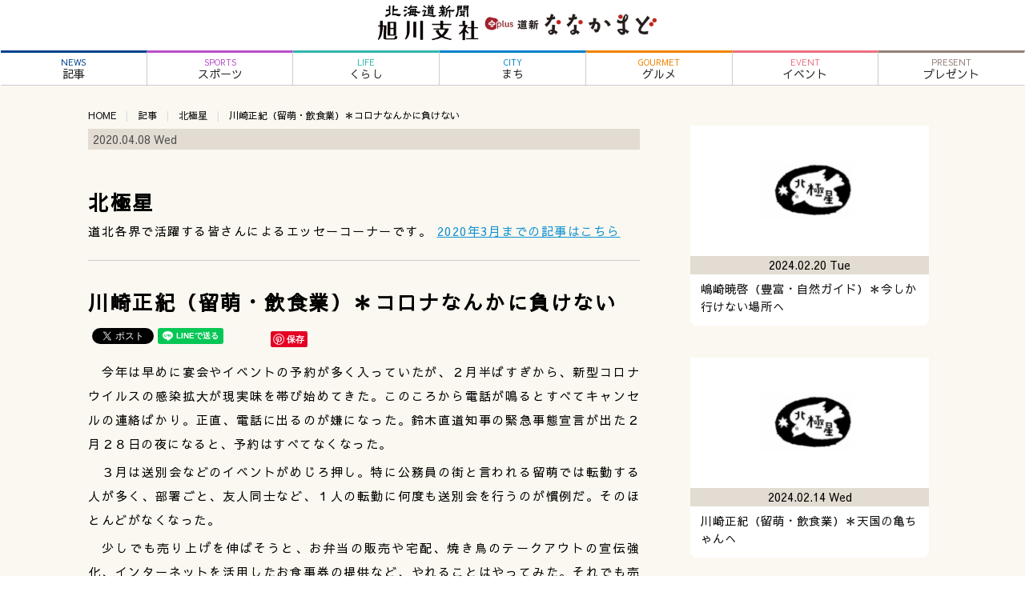

--- FILE ---
content_type: text/html; charset=UTF-8
request_url: https://asahikawa.hokkaido-np.co.jp/2020/04/08/%E5%B7%9D%E5%B4%8E%E6%AD%A3%E7%B4%80%EF%BC%88%E7%95%99%E8%90%8C%E3%83%BB%E9%A3%B2%E9%A3%9F%E6%A5%AD%EF%BC%89%EF%BC%8A%E3%82%B3%E3%83%AD%E3%83%8A%E3%81%AA%E3%82%93%E3%81%8B%E3%81%AB%E8%B2%A0%E3%81%91/
body_size: 36908
content:
<!doctype html>
<html lang="ja">
<head>
<meta charset="utf-8">
<meta http-equiv="X-UA-Compatible" content="IE=edge">
<meta name="viewport" content="width=device-width, user-scalable=yes,">
<meta name="description" content="川崎正紀（留萌・飲食業）＊コロナなんかに負けない - 北海道新聞 旭川支社+ななかまどは、北海道新聞がお届けする旭川市近郊の最新ニュース・グルメ・イベントなどタウン情報が満載">
<title>川崎正紀（留萌・飲食業）＊コロナなんかに負けない | 北海道新聞 旭川支社 + ななかまど</title>
<link rel="shortcut icon" type="image/x-icon" href="favicon.ico">
<link rel='dns-prefetch' href='//code.jquery.com' />
<link rel='dns-prefetch' href='//cdnjs.cloudflare.com' />
<link rel='dns-prefetch' href='//maxcdn.bootstrapcdn.com' />
<link rel='dns-prefetch' href='//fonts.googleapis.com' />
<link rel='dns-prefetch' href='//s.w.org' />
<link rel="alternate" type="application/rss+xml" title="北海道新聞 旭川支社 + ななかまど &raquo; 川崎正紀（留萌・飲食業）＊コロナなんかに負けない のコメントのフィード" href="https://asahikawa.hokkaido-np.co.jp/2020/04/08/%e5%b7%9d%e5%b4%8e%e6%ad%a3%e7%b4%80%ef%bc%88%e7%95%99%e8%90%8c%e3%83%bb%e9%a3%b2%e9%a3%9f%e6%a5%ad%ef%bc%89%ef%bc%8a%e3%82%b3%e3%83%ad%e3%83%8a%e3%81%aa%e3%82%93%e3%81%8b%e3%81%ab%e8%b2%a0%e3%81%91/feed/" />
		<script type="text/javascript">
			window._wpemojiSettings = {"baseUrl":"https:\/\/s.w.org\/images\/core\/emoji\/12.0.0-1\/72x72\/","ext":".png","svgUrl":"https:\/\/s.w.org\/images\/core\/emoji\/12.0.0-1\/svg\/","svgExt":".svg","source":{"concatemoji":"https:\/\/asahikawa.hokkaido-np.co.jp\/wp\/wp-includes\/js\/wp-emoji-release.min.js?ver=5.3.20"}};
			!function(e,a,t){var n,r,o,i=a.createElement("canvas"),p=i.getContext&&i.getContext("2d");function s(e,t){var a=String.fromCharCode;p.clearRect(0,0,i.width,i.height),p.fillText(a.apply(this,e),0,0);e=i.toDataURL();return p.clearRect(0,0,i.width,i.height),p.fillText(a.apply(this,t),0,0),e===i.toDataURL()}function c(e){var t=a.createElement("script");t.src=e,t.defer=t.type="text/javascript",a.getElementsByTagName("head")[0].appendChild(t)}for(o=Array("flag","emoji"),t.supports={everything:!0,everythingExceptFlag:!0},r=0;r<o.length;r++)t.supports[o[r]]=function(e){if(!p||!p.fillText)return!1;switch(p.textBaseline="top",p.font="600 32px Arial",e){case"flag":return s([127987,65039,8205,9895,65039],[127987,65039,8203,9895,65039])?!1:!s([55356,56826,55356,56819],[55356,56826,8203,55356,56819])&&!s([55356,57332,56128,56423,56128,56418,56128,56421,56128,56430,56128,56423,56128,56447],[55356,57332,8203,56128,56423,8203,56128,56418,8203,56128,56421,8203,56128,56430,8203,56128,56423,8203,56128,56447]);case"emoji":return!s([55357,56424,55356,57342,8205,55358,56605,8205,55357,56424,55356,57340],[55357,56424,55356,57342,8203,55358,56605,8203,55357,56424,55356,57340])}return!1}(o[r]),t.supports.everything=t.supports.everything&&t.supports[o[r]],"flag"!==o[r]&&(t.supports.everythingExceptFlag=t.supports.everythingExceptFlag&&t.supports[o[r]]);t.supports.everythingExceptFlag=t.supports.everythingExceptFlag&&!t.supports.flag,t.DOMReady=!1,t.readyCallback=function(){t.DOMReady=!0},t.supports.everything||(n=function(){t.readyCallback()},a.addEventListener?(a.addEventListener("DOMContentLoaded",n,!1),e.addEventListener("load",n,!1)):(e.attachEvent("onload",n),a.attachEvent("onreadystatechange",function(){"complete"===a.readyState&&t.readyCallback()})),(n=t.source||{}).concatemoji?c(n.concatemoji):n.wpemoji&&n.twemoji&&(c(n.twemoji),c(n.wpemoji)))}(window,document,window._wpemojiSettings);
		</script>
		<style type="text/css">
img.wp-smiley,
img.emoji {
	display: inline !important;
	border: none !important;
	box-shadow: none !important;
	height: 1em !important;
	width: 1em !important;
	margin: 0 .07em !important;
	vertical-align: -0.1em !important;
	background: none !important;
	padding: 0 !important;
}
</style>
	<link rel='stylesheet' id='wp-block-library-css'  href='https://asahikawa.hokkaido-np.co.jp/wp/wp-includes/css/dist/block-library/style.min.css?ver=5.3.20' type='text/css' media='all' />
<link rel='stylesheet' id='wordpress-popular-posts-css-css'  href='https://asahikawa.hokkaido-np.co.jp/wp/wp-content/plugins/wordpress-popular-posts/assets/css/wpp.css?ver=5.2.4' type='text/css' media='all' />
<link rel='stylesheet' id='fontawesome-css'  href='https://maxcdn.bootstrapcdn.com/font-awesome/4.4.0/css/font-awesome.min.css' type='text/css' media='all' />
<link rel='stylesheet' id='sawarabigothic-css'  href='https://fonts.googleapis.com/earlyaccess/sawarabigothic.css' type='text/css' media='all' />
<link rel='stylesheet' id='slick-css'  href='https://cdnjs.cloudflare.com/ajax/libs/slick-carousel/1.9.0/slick.min.css' type='text/css' media='all' />
<link rel='stylesheet' id='slick-theme-css'  href='https://cdnjs.cloudflare.com/ajax/libs/slick-carousel/1.9.0/slick-theme.min.css' type='text/css' media='all' />
<link rel='stylesheet' id='default-css'  href='https://asahikawa.hokkaido-np.co.jp/css/defaulthtml.css' type='text/css' media='all' />
<link rel='stylesheet' id='contents-css'  href='https://asahikawa.hokkaido-np.co.jp/css/contentsstyle.css' type='text/css' media='all' />
<link rel='stylesheet' id='doshin-css'  href='https://asahikawa.hokkaido-np.co.jp/wp/wp-content/themes/nanakamado2020/doshin-style.css' type='text/css' media='all' />
<link rel='stylesheet' id='style-css'  href='https://asahikawa.hokkaido-np.co.jp/wp/wp-content/themes/nanakamado2020/style.css' type='text/css' media='all' />
<link rel='stylesheet' id='fancybox-css'  href='https://asahikawa.hokkaido-np.co.jp/wp/wp-content/plugins/easy-fancybox/css/jquery.fancybox.min.css?ver=1.3.24' type='text/css' media='screen' />
<script type='application/json' id="wpp-json">
{"sampling_active":0,"sampling_rate":100,"ajax_url":"https:\/\/asahikawa.hokkaido-np.co.jp\/wp-json\/wordpress-popular-posts\/v1\/popular-posts","ID":6882,"token":"bd5b779c4f","lang":0,"debug":0}
</script>
<script type='text/javascript' src='https://asahikawa.hokkaido-np.co.jp/wp/wp-content/plugins/wordpress-popular-posts/assets/js/wpp.min.js?ver=5.2.4'></script>
<script type='text/javascript' src='https://code.jquery.com/jquery-2.1.4.min.js'></script>
<script type='text/javascript' src='https://asahikawa.hokkaido-np.co.jp/js/jquery.avgrund.js'></script>
<script type='text/javascript' src='https://asahikawa.hokkaido-np.co.jp/js/function.js'></script>
<script type='text/javascript' src='https://cdnjs.cloudflare.com/ajax/libs/slick-carousel/1.9.0/slick.min.js'></script>
<script type='text/javascript' src='https://cdnjs.cloudflare.com/ajax/libs/object-fit-images/3.2.4/ofi.min.js'></script>
<link rel='https://api.w.org/' href='https://asahikawa.hokkaido-np.co.jp/wp-json/' />
<link rel="EditURI" type="application/rsd+xml" title="RSD" href="https://asahikawa.hokkaido-np.co.jp/wp/xmlrpc.php?rsd" />
<link rel="wlwmanifest" type="application/wlwmanifest+xml" href="https://asahikawa.hokkaido-np.co.jp/wp/wp-includes/wlwmanifest.xml" /> 
<link rel='prev' title='飼育、繁殖技術とは＊生態の知識生かし環境整備' href='https://asahikawa.hokkaido-np.co.jp/2020/04/08/%e9%a3%bc%e8%82%b2%e3%80%81%e7%b9%81%e6%ae%96%e6%8a%80%e8%a1%93%e3%81%a8%e3%81%af%ef%bc%8a%e7%94%9f%e6%85%8b%e3%81%ae%e7%9f%a5%e8%ad%98%e7%94%9f%e3%81%8b%e3%81%97%e7%92%b0%e5%a2%83%e6%95%b4%e5%82%99/' />
<link rel='next' title='はや　根雪終日＊道北各地　少雪、陽気で一気（4/6掲載）' href='https://asahikawa.hokkaido-np.co.jp/2020/04/08/%e3%81%af%e3%82%84%e3%80%80%e6%a0%b9%e9%9b%aa%e7%b5%82%e6%97%a5%ef%bc%8a%e9%81%93%e5%8c%97%e5%90%84%e5%9c%b0%e3%80%80%e5%b0%91%e9%9b%aa%e3%80%81%e9%99%bd%e6%b0%97%e3%81%a7%e4%b8%80%e6%b0%97%ef%bc%884/' />
<link rel="canonical" href="https://asahikawa.hokkaido-np.co.jp/2020/04/08/%e5%b7%9d%e5%b4%8e%e6%ad%a3%e7%b4%80%ef%bc%88%e7%95%99%e8%90%8c%e3%83%bb%e9%a3%b2%e9%a3%9f%e6%a5%ad%ef%bc%89%ef%bc%8a%e3%82%b3%e3%83%ad%e3%83%8a%e3%81%aa%e3%82%93%e3%81%8b%e3%81%ab%e8%b2%a0%e3%81%91/" />
<link rel='shortlink' href='https://asahikawa.hokkaido-np.co.jp/?p=6882' />
<link rel="alternate" type="application/json+oembed" href="https://asahikawa.hokkaido-np.co.jp/wp-json/oembed/1.0/embed?url=https%3A%2F%2Fasahikawa.hokkaido-np.co.jp%2F2020%2F04%2F08%2F%25e5%25b7%259d%25e5%25b4%258e%25e6%25ad%25a3%25e7%25b4%2580%25ef%25bc%2588%25e7%2595%2599%25e8%2590%258c%25e3%2583%25bb%25e9%25a3%25b2%25e9%25a3%259f%25e6%25a5%25ad%25ef%25bc%2589%25ef%25bc%258a%25e3%2582%25b3%25e3%2583%25ad%25e3%2583%258a%25e3%2581%25aa%25e3%2582%2593%25e3%2581%258b%25e3%2581%25ab%25e8%25b2%25a0%25e3%2581%2591%2F" />
<link rel="alternate" type="text/xml+oembed" href="https://asahikawa.hokkaido-np.co.jp/wp-json/oembed/1.0/embed?url=https%3A%2F%2Fasahikawa.hokkaido-np.co.jp%2F2020%2F04%2F08%2F%25e5%25b7%259d%25e5%25b4%258e%25e6%25ad%25a3%25e7%25b4%2580%25ef%25bc%2588%25e7%2595%2599%25e8%2590%258c%25e3%2583%25bb%25e9%25a3%25b2%25e9%25a3%259f%25e6%25a5%25ad%25ef%25bc%2589%25ef%25bc%258a%25e3%2582%25b3%25e3%2583%25ad%25e3%2583%258a%25e3%2581%25aa%25e3%2582%2593%25e3%2581%258b%25e3%2581%25ab%25e8%25b2%25a0%25e3%2581%2591%2F&#038;format=xml" />
<meta property="og:title" content="川崎正紀（留萌・飲食業）＊コロナなんかに負けない" />
<meta property="og:description" content="&emsp;今年は早めに宴会やイベントの予約が多く入っていたが、２月半ばすぎから、新型コロナウイルスの感染拡大が現実味を帯び始めてきた。このころから電話が鳴るとすべてキャンセルの連絡ばかり。正直、電話" />
<meta property="og:type" content="article" />
<meta property="og:url" content="https://asahikawa.hokkaido-np.co.jp/2020/04/08/%e5%b7%9d%e5%b4%8e%e6%ad%a3%e7%b4%80%ef%bc%88%e7%95%99%e8%90%8c%e3%83%bb%e9%a3%b2%e9%a3%9f%e6%a5%ad%ef%bc%89%ef%bc%8a%e3%82%b3%e3%83%ad%e3%83%8a%e3%81%aa%e3%82%93%e3%81%8b%e3%81%ab%e8%b2%a0%e3%81%91/" />
<meta property="og:image" content="https://asahikawa.hokkaido-np.co.jp/wp/wp-content/uploads/2020/03/hokkyokusei.png" />
<meta property="og:site_name" content="北海道新聞 旭川支社 + ななかまど" />
<meta name="twitter:card" content="summary_large_image" />
<meta name="twitter:site" content="@doshin7kamado" />
<meta property="og:locale" content="ja_JP" />
<style type="text/css">.recentcomments a{display:inline !important;padding:0 !important;margin:0 !important;}</style>

<script>
(function (d, s, id) {
	var js, fjs = d.getElementsByTagName(s)[0];
	if (d.getElementById(id)) return;
	js = d.createElement(s);
	js.id = id;
	js.src = "//connect.facebook.net/ja_JP/sdk.js#xfbml=1&version=v2.7";
	fjs.parentNode.insertBefore(js, fjs);
}(document, 'script', 'facebook-jssdk'));
</script>
<!-- Google Tag Manager -->
<script>(function(w,d,s,l,i){w[l]=w[l]||[];w[l].push({'gtm.start':
new Date().getTime(),event:'gtm.js'});var f=d.getElementsByTagName(s)[0],
j=d.createElement(s),dl=l!='dataLayer'?'&l='+l:'';j.async=true;j.src=
'https://www.googletagmanager.com/gtm.js?id='+i+dl;f.parentNode.insertBefore(j,f);
})(window,document,'script','dataLayer','GTM-K8TR9VF');</script>
<!-- End Google Tag Manager -->
</head>

<body>
<!-- Google Tag Manager (noscript) -->
<noscript><iframe src="https://www.googletagmanager.com/ns.html?id=GTM-K8TR9VF"
height="0" width="0" style="display:none;visibility:hidden"></iframe></noscript>
<!-- End Google Tag Manager (noscript) -->

<div id="wrapper">
	<header class="header">
		<div id="pc-header-container">
			<h1 id="pc-logo"><a href="https://asahikawa.hokkaido-np.co.jp/"><img src="https://asahikawa.hokkaido-np.co.jp/wp/wp-content/themes/nanakamado2020/images/logo.png" alt="北海道新聞 旭川支社 + ななかまど"></a></h1>
		</div>
		<!-- end of #pc-header-container -->
		<nav id="pc_nav" class="global_menu">
			<ul>
				<li id="main-menu1"><a href="https://asahikawa.hokkaido-np.co.jp/category/news"><span class="menu-cate">NEWS</span>記事</a></li>
				<li id="main-menu0"><a href="https://asahikawa.hokkaido-np.co.jp/category/sports"><span class="menu-cate">SPORTS</span>スポーツ</a></li>
				<li id="main-menu2"><a href="https://asahikawa.hokkaido-np.co.jp/category/life"><span class="menu-cate">LIFE</span>くらし</a></li>
				<li id="main-menu3"><a href="https://asahikawa.hokkaido-np.co.jp/category/city"><span class="menu-cate">CITY</span>まち</a></li>
				<li id="main-menu4"><a href="https://asahikawa.hokkaido-np.co.jp/category/gourmet"><span class="menu-cate">GOURMET</span>グルメ</a></li>
				<li id="main-menu5"><a href="https://asahikawa.hokkaido-np.co.jp/category/event"><span class="menu-cate">EVENT</span>イベント</a></li>
				<li id="main-menu7"><a href="https://asahikawa.hokkaido-np.co.jp/category/present"><span class="menu-cate">PRESENT</span>プレゼント</a></li>
			</ul>
		</nav>
		<div id="mb-header-container">
			<div id="mb-header" class="clearfix">
				<p id="mb-logo"><a href="https://asahikawa.hokkaido-np.co.jp"><img src="https://asahikawa.hokkaido-np.co.jp/images/logo_new.png" alt="北海道新聞 旭川支社 + ななかまど"></a></p>
				<div class="buttons"><a href="#" id="avgrunds"><img src="https://asahikawa.hokkaido-np.co.jp/images/mb/menu1.png" alt="北海道新聞 旭川支社 + ななかまど"></a></div>
			</div>
		</div>
	</header>

	<div id="container" class="clearfix">
		<section id="contents-container">

			<ul class="clearfix breadcrumb"><li><a href="https://asahikawa.hokkaido-np.co.jp">HOME</a></li><li><a href="https://asahikawa.hokkaido-np.co.jp/category/news/">記事</a></li><li><a href="https://asahikawa.hokkaido-np.co.jp/category/news/hokkyokusei/">北極星</a></li><li>川崎正紀（留萌・飲食業）＊コロナなんかに負けない</li></ul>
			
			<div class="head-info-box clearfix">
				<div class="post-date">2020.04.08 Wed</div>
			</div><!-- head-info-box -->

			<div class="post"><h2 class="child-cate"><a href="https://asahikawa.hokkaido-np.co.jp/category/news/hokkyokusei/">北極星</a></h2><p class="cate-desc">道北各界で活躍する皆さんによるエッセーコーナーです。
<a href="/hokkyokusei/">2020年3月までの記事はこちら</a></p><hr>				<article id="post-6882">
					<h1 class="title">川崎正紀（留萌・飲食業）＊コロナなんかに負けない</h1>
					<ul class="sns-buttons">
	<li class="facebook">
		<div id="fb-root"></div>
		<script async defer crossorigin="anonymous" src="https://connect.facebook.net/ja_JP/sdk.js#xfbml=1&version=v6.0"></script>
		<div class="fb-like" data-href="https://asahikawa.hokkaido-np.co.jp/2020/04/08/%e5%b7%9d%e5%b4%8e%e6%ad%a3%e7%b4%80%ef%bc%88%e7%95%99%e8%90%8c%e3%83%bb%e9%a3%b2%e9%a3%9f%e6%a5%ad%ef%bc%89%ef%bc%8a%e3%82%b3%e3%83%ad%e3%83%8a%e3%81%aa%e3%82%93%e3%81%8b%e3%81%ab%e8%b2%a0%e3%81%91/" data-width="" data-layout="button_count" data-action="like" data-size="small" data-share="false"></div>
	</li>
	<li class="twitter">
		<a href="https://twitter.com/share?ref_src=twsrc%5Etfw" class="twitter-share-button" data-url="https://asahikawa.hokkaido-np.co.jp/2020/04/08/%e5%b7%9d%e5%b4%8e%e6%ad%a3%e7%b4%80%ef%bc%88%e7%95%99%e8%90%8c%e3%83%bb%e9%a3%b2%e9%a3%9f%e6%a5%ad%ef%bc%89%ef%bc%8a%e3%82%b3%e3%83%ad%e3%83%8a%e3%81%aa%e3%82%93%e3%81%8b%e3%81%ab%e8%b2%a0%e3%81%91/" data-lang="ja" data-show-count="false">Tweet</a>
		<script async src="https://platform.twitter.com/widgets.js" charset="utf-8"></script>
	</li>
	<li class="line">
		<div class="line-it-button" data-lang="ja" data-type="share-a" data-ver="3" data-url="https://asahikawa.hokkaido-np.co.jp/2020/04/08/%e5%b7%9d%e5%b4%8e%e6%ad%a3%e7%b4%80%ef%bc%88%e7%95%99%e8%90%8c%e3%83%bb%e9%a3%b2%e9%a3%9f%e6%a5%ad%ef%bc%89%ef%bc%8a%e3%82%b3%e3%83%ad%e3%83%8a%e3%81%aa%e3%82%93%e3%81%8b%e3%81%ab%e8%b2%a0%e3%81%91/" data-color="default" data-size="small" data-count="true" style="display: none;"></div>
		<script src="https://d.line-scdn.net/r/web/social-plugin/js/thirdparty/loader.min.js" async="async" defer="defer"></script>
	</li>
	<li class="hatena">
		<a href="https://b.hatena.ne.jp/entry/https://asahikawa.hokkaido-np.co.jp/2020/04/08/%e5%b7%9d%e5%b4%8e%e6%ad%a3%e7%b4%80%ef%bc%88%e7%95%99%e8%90%8c%e3%83%bb%e9%a3%b2%e9%a3%9f%e6%a5%ad%ef%bc%89%ef%bc%8a%e3%82%b3%e3%83%ad%e3%83%8a%e3%81%aa%e3%82%93%e3%81%8b%e3%81%ab%e8%b2%a0%e3%81%91/" class="hatena-bookmark-button" data-hatena-bookmark-layout="basic-counter" title="このエントリーをはてなブックマークに追加"><img src="https://b.st-hatena.com/images/v4/public/entry-button/button-only@2x.png" alt="このエントリーをはてなブックマークに追加" width="20" height="20" style="border: none;" /></a><script type="text/javascript" src="https://b.st-hatena.com/js/bookmark_button.js" charset="utf-8" async="async"></script>
	</li>
	<li class="pinterest">
		<a data-pin-do="buttonBookmark" data-pin-lang="ja" href="https://www.pinterest.com/pin/create/button/"></a>
		<script async defer src="//assets.pinterest.com/js/pinit.js"></script>
	</li>
</ul>
					<p>&emsp;今年は早めに宴会やイベントの予約が多く入っていたが、２月半ばすぎから、新型コロナウイルスの感染拡大が現実味を帯び始めてきた。このころから電話が鳴るとすべてキャンセルの連絡ばかり。正直、電話に出るのが嫌になった。鈴木直道知事の緊急事態宣言が出た２月２８日の夜になると、予約はすべてなくなった。</p>
<p>&emsp;３月は送別会などのイベントがめじろ押し。特に公務員の街と言われる留萌では転勤する人が多く、部署ごと、友人同士など、１人の転勤に何度も送別会を行うのが慣例だ。そのほとんどがなくなった。</p>
<p>&emsp;少しでも売り上げを伸ばそうと、お弁当の販売や宅配、焼き鳥のテークアウトの宣伝強化、インターネットを活用したお食事券の提供など、やれることはやってみた。それでも売り上げは半分以下。でも支払いはしなくてはならない。</p>
<p>&emsp;困り果てた中、お客さまからは「少ないけどお弁当頼んでいいかしら？」「外に出られないけど、焼き鳥は食べたいからお持ち帰りしたい」「ここがなくなっては困るから。本当に応援してるから頑張って！」など、本当にありがたい言葉をたくさんいただいた。</p>
<p>&emsp;どんなに困難な状況になっても毎日、焼き鳥を焼いていれば何とかなる。「コロナなんかには負けない」。決意を新たに新年度を迎えている。</p>
<p>（２０２０年４月６日掲載）</p>
					<p>&nbsp;</p>
					<p>※掲載情報は、取材当時のものです。閲覧時点で情報が異なる場合がありますので、予めご了承ください。</p>
					
				</article>
								<hr>
				<div class="pagenav">
					<span class="prev"><a href="https://asahikawa.hokkaido-np.co.jp/2020/04/08/%e9%a3%bc%e8%82%b2%e3%80%81%e7%b9%81%e6%ae%96%e6%8a%80%e8%a1%93%e3%81%a8%e3%81%af%ef%bc%8a%e7%94%9f%e6%85%8b%e3%81%ae%e7%9f%a5%e8%ad%98%e7%94%9f%e3%81%8b%e3%81%97%e7%92%b0%e5%a2%83%e6%95%b4%e5%82%99/" rel="prev"><i class="fa fa-chevron-circle-left"> PREV </i>  飼育、繁殖技術とは＊生態の知識生かし環境整備</a></span>
					<span class="next"><a href="https://asahikawa.hokkaido-np.co.jp/2020/04/08/%e3%81%af%e3%82%84%e3%80%80%e6%a0%b9%e9%9b%aa%e7%b5%82%e6%97%a5%ef%bc%8a%e9%81%93%e5%8c%97%e5%90%84%e5%9c%b0%e3%80%80%e5%b0%91%e9%9b%aa%e3%80%81%e9%99%bd%e6%b0%97%e3%81%a7%e4%b8%80%e6%b0%97%ef%bc%884/" rel="next"><i class="fa fa-chevron-circle-right"> NEXT </i>  はや　根雪終日＊道北各地　少雪、陽気で一気（4/6掲載）</a></span>
				</div>
			
			</div><!-- end of .post -->

		</section><!-- #contents_container -->

				<section id="archives-container">
			<ul class="arti-list clearfix">
				<li>
					<div class="arti-thumb">
						<a href="https://asahikawa.hokkaido-np.co.jp/2024/02/20/%e5%b6%8b%e5%b4%8e%e6%9a%81%e5%95%93%ef%bc%88%e8%b1%8a%e5%af%8c%e3%83%bb%e8%87%aa%e7%84%b6%e3%82%ac%e3%82%a4%e3%83%89%ef%bc%89%ef%bc%8a%e4%bb%8a%e3%81%97%e3%81%8b%e8%a1%8c%e3%81%91%e3%81%aa%e3%81%84/">
													<img width="320" height="175" src="https://asahikawa.hokkaido-np.co.jp/wp/wp-content/uploads/2020/03/hokkyokusei-320x175.png" class="attachment-post-thumbnail size-post-thumbnail wp-post-image" alt="" srcset="https://asahikawa.hokkaido-np.co.jp/wp/wp-content/uploads/2020/03/hokkyokusei-320x175.png 320w, https://asahikawa.hokkaido-np.co.jp/wp/wp-content/uploads/2020/03/hokkyokusei-300x164.png 300w, https://asahikawa.hokkaido-np.co.jp/wp/wp-content/uploads/2020/03/hokkyokusei.png 640w" sizes="(max-width: 320px) 100vw, 320px" />												</a>
					</div>
					<div class="arti-title">
												<h4><a href="https://asahikawa.hokkaido-np.co.jp/2024/02/20/%e5%b6%8b%e5%b4%8e%e6%9a%81%e5%95%93%ef%bc%88%e8%b1%8a%e5%af%8c%e3%83%bb%e8%87%aa%e7%84%b6%e3%82%ac%e3%82%a4%e3%83%89%ef%bc%89%ef%bc%8a%e4%bb%8a%e3%81%97%e3%81%8b%e8%a1%8c%e3%81%91%e3%81%aa%e3%81%84/">嶋崎暁啓（豊富・自然ガイド）＊今しか行けない場所へ</a></h4>
					</div>
					<div class="meta-data clearfix">
						<div class="arti-date">2024.02.20 Tue</div>
						<div class="sns-count"><span></span></div>
					</div>
				</li>
				<li>
					<div class="arti-thumb">
						<a href="https://asahikawa.hokkaido-np.co.jp/2024/02/14/%e5%b7%9d%e5%b4%8e%e6%ad%a3%e7%b4%80%ef%bc%88%e7%95%99%e8%90%8c%e3%83%bb%e9%a3%b2%e9%a3%9f%e6%a5%ad%ef%bc%89%ef%bc%8a%e5%a4%a9%e5%9b%bd%e3%81%ae%e4%ba%80%e3%81%a1%e3%82%83%e3%82%93%e3%81%b8/">
													<img width="320" height="175" src="https://asahikawa.hokkaido-np.co.jp/wp/wp-content/uploads/2020/03/hokkyokusei-320x175.png" class="attachment-post-thumbnail size-post-thumbnail wp-post-image" alt="" srcset="https://asahikawa.hokkaido-np.co.jp/wp/wp-content/uploads/2020/03/hokkyokusei-320x175.png 320w, https://asahikawa.hokkaido-np.co.jp/wp/wp-content/uploads/2020/03/hokkyokusei-300x164.png 300w, https://asahikawa.hokkaido-np.co.jp/wp/wp-content/uploads/2020/03/hokkyokusei.png 640w" sizes="(max-width: 320px) 100vw, 320px" />												</a>
					</div>
					<div class="arti-title">
												<h4><a href="https://asahikawa.hokkaido-np.co.jp/2024/02/14/%e5%b7%9d%e5%b4%8e%e6%ad%a3%e7%b4%80%ef%bc%88%e7%95%99%e8%90%8c%e3%83%bb%e9%a3%b2%e9%a3%9f%e6%a5%ad%ef%bc%89%ef%bc%8a%e5%a4%a9%e5%9b%bd%e3%81%ae%e4%ba%80%e3%81%a1%e3%82%83%e3%82%93%e3%81%b8/">川崎正紀（留萌・飲食業）＊天国の亀ちゃんへ</a></h4>
					</div>
					<div class="meta-data clearfix">
						<div class="arti-date">2024.02.14 Wed</div>
						<div class="sns-count"><span></span></div>
					</div>
				</li>
				<li>
					<div class="arti-thumb">
						<a href="https://asahikawa.hokkaido-np.co.jp/2024/02/08/%e5%a4%a7%e6%a7%bb%e3%81%bf%e3%81%a9%e3%82%8a%ef%bc%88%e5%af%8c%e8%89%af%e9%87%8e%e3%83%bb%e3%82%ab%e3%83%95%e3%82%a7%e7%b5%8c%e5%96%b6%ef%bc%89%ef%bc%8a%e3%82%aa%e3%83%8e%e3%83%9e%e3%83%88%e3%83%9a/">
													<img width="320" height="175" src="https://asahikawa.hokkaido-np.co.jp/wp/wp-content/uploads/2020/03/hokkyokusei-320x175.png" class="attachment-post-thumbnail size-post-thumbnail wp-post-image" alt="" srcset="https://asahikawa.hokkaido-np.co.jp/wp/wp-content/uploads/2020/03/hokkyokusei-320x175.png 320w, https://asahikawa.hokkaido-np.co.jp/wp/wp-content/uploads/2020/03/hokkyokusei-300x164.png 300w, https://asahikawa.hokkaido-np.co.jp/wp/wp-content/uploads/2020/03/hokkyokusei.png 640w" sizes="(max-width: 320px) 100vw, 320px" />												</a>
					</div>
					<div class="arti-title">
												<h4><a href="https://asahikawa.hokkaido-np.co.jp/2024/02/08/%e5%a4%a7%e6%a7%bb%e3%81%bf%e3%81%a9%e3%82%8a%ef%bc%88%e5%af%8c%e8%89%af%e9%87%8e%e3%83%bb%e3%82%ab%e3%83%95%e3%82%a7%e7%b5%8c%e5%96%b6%ef%bc%89%ef%bc%8a%e3%82%aa%e3%83%8e%e3%83%9e%e3%83%88%e3%83%9a/">大槻みどり（富良野・カフェ経営）＊オノマトペ</a></h4>
					</div>
					<div class="meta-data clearfix">
						<div class="arti-date">2024.02.08 Thu</div>
						<div class="sns-count"><span></span></div>
					</div>
				</li>
				<li>
					<div class="arti-thumb">
						<a href="https://asahikawa.hokkaido-np.co.jp/2024/01/29/%e6%9d%91%e4%b8%8a%e6%81%ad%e5%bd%a6%ef%bc%88%e3%81%aa%e3%82%88%e3%82%8d%e5%b8%82%e7%ab%8b%e5%a4%a9%e6%96%87%e5%8f%b0%e9%95%b7%ef%bc%89%ef%bc%8a%e8%b5%a4%e3%81%84%e3%82%aa%e3%83%bc%e3%83%ad%e3%83%a9/">
													<img width="320" height="175" src="https://asahikawa.hokkaido-np.co.jp/wp/wp-content/uploads/2020/03/hokkyokusei-320x175.png" class="attachment-post-thumbnail size-post-thumbnail wp-post-image" alt="" srcset="https://asahikawa.hokkaido-np.co.jp/wp/wp-content/uploads/2020/03/hokkyokusei-320x175.png 320w, https://asahikawa.hokkaido-np.co.jp/wp/wp-content/uploads/2020/03/hokkyokusei-300x164.png 300w, https://asahikawa.hokkaido-np.co.jp/wp/wp-content/uploads/2020/03/hokkyokusei.png 640w" sizes="(max-width: 320px) 100vw, 320px" />												</a>
					</div>
					<div class="arti-title">
												<h4><a href="https://asahikawa.hokkaido-np.co.jp/2024/01/29/%e6%9d%91%e4%b8%8a%e6%81%ad%e5%bd%a6%ef%bc%88%e3%81%aa%e3%82%88%e3%82%8d%e5%b8%82%e7%ab%8b%e5%a4%a9%e6%96%87%e5%8f%b0%e9%95%b7%ef%bc%89%ef%bc%8a%e8%b5%a4%e3%81%84%e3%82%aa%e3%83%bc%e3%83%ad%e3%83%a9/">村上恭彦（なよろ市立天文台長）＊赤いオーロラ</a></h4>
					</div>
					<div class="meta-data clearfix">
						<div class="arti-date">2024.01.29 Mon</div>
						<div class="sns-count"><span></span></div>
					</div>
				</li>
				<li>
					<div class="arti-thumb">
						<a href="https://asahikawa.hokkaido-np.co.jp/2024/01/23/%e7%ab%8b%e7%9f%b3%e6%b7%91%e6%81%b5%ef%bc%88%e3%82%aa%e3%83%9b%e3%83%bc%e3%83%84%e3%82%af%e3%83%9f%e3%83%a5%e3%83%bc%e3%82%b8%e3%82%a2%e3%83%a0%e3%81%88%e3%81%95%e3%81%97%e5%ad%a6%e8%8a%b8%e5%93%a1/">
													<img width="320" height="175" src="https://asahikawa.hokkaido-np.co.jp/wp/wp-content/uploads/2020/03/hokkyokusei-320x175.png" class="attachment-post-thumbnail size-post-thumbnail wp-post-image" alt="" srcset="https://asahikawa.hokkaido-np.co.jp/wp/wp-content/uploads/2020/03/hokkyokusei-320x175.png 320w, https://asahikawa.hokkaido-np.co.jp/wp/wp-content/uploads/2020/03/hokkyokusei-300x164.png 300w, https://asahikawa.hokkaido-np.co.jp/wp/wp-content/uploads/2020/03/hokkyokusei.png 640w" sizes="(max-width: 320px) 100vw, 320px" />												</a>
					</div>
					<div class="arti-title">
												<h4><a href="https://asahikawa.hokkaido-np.co.jp/2024/01/23/%e7%ab%8b%e7%9f%b3%e6%b7%91%e6%81%b5%ef%bc%88%e3%82%aa%e3%83%9b%e3%83%bc%e3%83%84%e3%82%af%e3%83%9f%e3%83%a5%e3%83%bc%e3%82%b8%e3%82%a2%e3%83%a0%e3%81%88%e3%81%95%e3%81%97%e5%ad%a6%e8%8a%b8%e5%93%a1/">立石淑恵（オホーツクミュージアムえさし学芸員）＊オオワシ観察会</a></h4>
					</div>
					<div class="meta-data clearfix">
						<div class="arti-date">2024.01.23 Tue</div>
						<div class="sns-count"><span></span></div>
					</div>
				</li>
				<li>
					<div class="arti-thumb">
						<a href="https://asahikawa.hokkaido-np.co.jp/2024/01/16/%e4%bd%90%e8%97%a4%e9%9a%86%e6%94%bf%ef%bc%88%e6%9d%b1%e5%b7%9d%e3%83%bb%e4%b8%8d%e5%8b%95%e7%94%a3%e4%bc%9a%e7%a4%be%e7%b5%8c%e5%96%b6%ef%bc%89%ef%bc%8a%e5%ab%8c%e3%82%8f%e3%82%8c%e7%88%ba%e3%81%a7/">
													<img width="320" height="175" src="https://asahikawa.hokkaido-np.co.jp/wp/wp-content/uploads/2020/03/hokkyokusei-320x175.png" class="attachment-post-thumbnail size-post-thumbnail wp-post-image" alt="" srcset="https://asahikawa.hokkaido-np.co.jp/wp/wp-content/uploads/2020/03/hokkyokusei-320x175.png 320w, https://asahikawa.hokkaido-np.co.jp/wp/wp-content/uploads/2020/03/hokkyokusei-300x164.png 300w, https://asahikawa.hokkaido-np.co.jp/wp/wp-content/uploads/2020/03/hokkyokusei.png 640w" sizes="(max-width: 320px) 100vw, 320px" />												</a>
					</div>
					<div class="arti-title">
												<h4><a href="https://asahikawa.hokkaido-np.co.jp/2024/01/16/%e4%bd%90%e8%97%a4%e9%9a%86%e6%94%bf%ef%bc%88%e6%9d%b1%e5%b7%9d%e3%83%bb%e4%b8%8d%e5%8b%95%e7%94%a3%e4%bc%9a%e7%a4%be%e7%b5%8c%e5%96%b6%ef%bc%89%ef%bc%8a%e5%ab%8c%e3%82%8f%e3%82%8c%e7%88%ba%e3%81%a7/">佐藤隆政（東川・不動産会社経営）＊嫌われ爺で結構</a></h4>
					</div>
					<div class="meta-data clearfix">
						<div class="arti-date">2024.01.16 Tue</div>
						<div class="sns-count"><span></span></div>
					</div>
				</li>
			</ul>

			
		</section>

	</div><!-- end of #container -->

		<footer id="footer-container">
			<nav id="sns-nav">

				<div class="tw"><a href="https://twitter.com/doshin7kamado" target="_blank"><img src="/images/sn_twitter.png" width="28" height="28" alt="" /></a></div>
				<div class="is"><a href="https://www.instagram.com/7kmd_edit/?hl=ja" target="_blank"><img src="/images/sn_instgram2023_gry.png" width="28" height="28" alt="" /></a></div>
				<div class="yt"><a href="https://www.youtube.com/channel/UCehwSJ6Jm2gWsT0V0Xsy6TA?view_as=subscriber" target="_blank"><img src="/images/sn_youtube.png" width="58" height="28" alt="" /></a></div>
			</nav>
			<nav id="footer_pc_nav" class="global_menu">
				<ul>
					<li id="main-menu999"><a href="https://asahikawa.hokkaido-np.co.jp/"><span class="menu-cate">HOME</span>ホーム</a></li>
					<li id="main-menu1"><a href="https://asahikawa.hokkaido-np.co.jp/category/news"><span class="menu-cate">NEWS</span>記事</a></li>
					<li id="main-menu0"><a href="https://asahikawa.hokkaido-np.co.jp/category/sports"><span class="menu-cate">SPORTS</span>スポーツ</a></li>
					<li id="main-menu2"><a href="https://asahikawa.hokkaido-np.co.jp/category/life"><span class="menu-cate">LIFE</span>くらし</a></li>
					<li id="main-menu3"><a href="https://asahikawa.hokkaido-np.co.jp/category/city"><span class="menu-cate">CITY</span>まち</a></li>
					<li id="main-menu4"><a href="https://asahikawa.hokkaido-np.co.jp/category/gourmet"><span class="menu-cate">GROUMET</span>グルメ</a></li>
					<li id="main-menu5"><a href="https://asahikawa.hokkaido-np.co.jp/category/event"><span class="menu-cate">EVENT</span>イベント</a></li>
					<li id="main-menu7"><a href="https://asahikawa.hokkaido-np.co.jp/category/present"><span class="menu-cate">PRESENT</span>プレゼント</a></li>
				</ul>
			</nav>
			<section id="foot-info-container">
				<div id="foot-info">
					<nav id="foot-sub-nav">
						<ul class="">
							<li><a href="https://asahikawa.hokkaido-np.co.jp/category/info/">お知らせ</a></li>
							<li><a href="https://asahikawa.hokkaido-np.co.jp/privacy-policy">プライバシーポリシー</a></li>
							<li><a href="https://asahikawa.hokkaido-np.co.jp/advertising/">ななかまど広告掲載について</a></li>
						</ul>
					</nav>
					<nav id="foot-outlink-nav">
						<ul class="">
							<li><a href="https://www.hokkaido-np.co.jp">北海道新聞デジタル</a></li>
							<li><a href="https://www.hokkaido-np.co.jp/koudoku/" target="_blank">北海道新聞 購読の申込</a></li>
							<li><a href="https://asahikawa.hokkaido-np.co.jp/hanbaiten/">道新販売店からのお知らせ</a></li>
						</ul>
					</nav>
					<nav id="foot-office-nav">
						<div class="wrap-col">
							<div class="main_info">
								<p class="name"><a href="/shisya_shikyoku/">北海道新聞 旭川支社</a></p>

								</p>
							</div>
							<div class="sub_info">
								<p>報道<br>
									TEL 0166-21-2516<br>
									FAX 0166-21-2517</p>
								<p>販売<br>
									TEL 0166-21-2533
								</p>
								<p>
									営業<br>
									TEL 0166-21-2539
								</p>
								<p>
									事業<br>
									TEL 0166-21-2555
								</p>
							</div>
						</div>
					</nav>
					<p class="copyright">Copyright&copy; DOSHIN NANAKAMADO All rights reserved.</p>
					<p class="foot-caution">本サイト内に掲載の記事、写真などの一切の無断転載を禁じます。 すべての著作権は北海道新聞社、情報提供者に帰属します。</p>
				</div>
			</section>
		</footer>
		</div><!-- end of #wrapper -->
		<p id="pageTop"><a href="#"><img src="/images/mb/gototop.png" width="102" height="27" alt="GO TOP" /></a></p>
		<script type="text/javascript" charset="utf-8">
			$(document).ready(function() {
				$(function() {
					$('#avgrunds').avgrund({
						holderClass: 'custom',
						showClose: true,
						showCloseText: 'Close',
						enableStackAnimation: true,
						template: '<ul id="mb-nav">' +
							'<li><a href="https://asahikawa.hokkaido-np.co.jp/"><img src="https://asahikawa.hokkaido-np.co.jp/images/mb/mb_nav_home.png" alt="HOME"/></a></li>' +
							'<li><a href="https://asahikawa.hokkaido-np.co.jp/category/news/"><img src="https://asahikawa.hokkaido-np.co.jp/images/mb/mb_nav_news.png" alt="記事"/></a></li>' +
							'<li><a href="https://asahikawa.hokkaido-np.co.jp/category/sports/"><img src="https://asahikawa.hokkaido-np.co.jp/images/mb/mb_nav_sports.png" alt="スポーツ"/></a></li>' +
							'<li><a href="https://asahikawa.hokkaido-np.co.jp/category/life/"><img src="https://asahikawa.hokkaido-np.co.jp/images/mb/mb_nav_life.png" alt="くらし"/></a></li>' +
							'<li><a href="https://asahikawa.hokkaido-np.co.jp/category/city/"><img src="https://asahikawa.hokkaido-np.co.jp/images/mb/mb_nav_city.png" alt="まち"/></a></li>' +
							'<li><a href="https://asahikawa.hokkaido-np.co.jp/category/gourmet/"><img src="https://asahikawa.hokkaido-np.co.jp/images/mb/mb_nav_gourmet.png" alt="グルメ"/></a></li>' +
							// '<li><a href="https://asahikawa.hokkaido-np.co.jp/category/pet/"><img src="https://asahikawa.hokkaido-np.co.jp/images/mb/mb_nav_pet.png" alt="PET"/></a></li>' +
							'<li><a href="https://asahikawa.hokkaido-np.co.jp/category/event/"><img src="https://asahikawa.hokkaido-np.co.jp/images/mb/mb_nav_event.png" alt="イベント"/></a></li>' +
							'<li><a href="https://asahikawa.hokkaido-np.co.jp/category/present/"><img src="https://asahikawa.hokkaido-np.co.jp/images/mb/mb_nav_present.png" alt="プレゼント"/></a></li>' +
							'</ul>'
					});
				});
			});
		</script>
		<script>
			objectFitImages('img.object-fit-img');
		</script>
		<script type='text/javascript' src='https://asahikawa.hokkaido-np.co.jp/wp/wp-content/plugins/easy-fancybox/js/jquery.fancybox.min.js?ver=1.3.24'></script>
<script type='text/javascript'>
var fb_timeout, fb_opts={'overlayShow':true,'hideOnOverlayClick':true,'showCloseButton':true,'margin':20,'centerOnScroll':false,'enableEscapeButton':true,'autoScale':true };
if(typeof easy_fancybox_handler==='undefined'){
var easy_fancybox_handler=function(){
jQuery('.nofancybox,a.wp-block-file__button,a.pin-it-button,a[href*="pinterest.com/pin/create"],a[href*="facebook.com/share"],a[href*="twitter.com/share"]').addClass('nolightbox');
/* IMG */
var fb_IMG_select='a[href*=".jpg"]:not(.nolightbox,li.nolightbox>a),area[href*=".jpg"]:not(.nolightbox),a[href*=".jpeg"]:not(.nolightbox,li.nolightbox>a),area[href*=".jpeg"]:not(.nolightbox),a[href*=".png"]:not(.nolightbox,li.nolightbox>a),area[href*=".png"]:not(.nolightbox),a[href*=".webp"]:not(.nolightbox,li.nolightbox>a),area[href*=".webp"]:not(.nolightbox)';
jQuery(fb_IMG_select).addClass('fancybox image');
var fb_IMG_sections=jQuery('.gallery,.wp-block-gallery,.tiled-gallery,.wp-block-jetpack-tiled-gallery');
fb_IMG_sections.each(function(){jQuery(this).find(fb_IMG_select).attr('rel','gallery-'+fb_IMG_sections.index(this));});
jQuery('a.fancybox,area.fancybox,li.fancybox a').each(function(){jQuery(this).fancybox(jQuery.extend({},fb_opts,{'transitionIn':'elastic','easingIn':'easeOutBack','transitionOut':'elastic','easingOut':'easeInBack','opacity':false,'hideOnContentClick':false,'titleShow':true,'titlePosition':'over','titleFromAlt':true,'showNavArrows':true,'enableKeyboardNav':true,'cyclic':false}))});};
jQuery('a.fancybox-close').on('click',function(e){e.preventDefault();jQuery.fancybox.close()});
};
var easy_fancybox_auto=function(){setTimeout(function(){jQuery('#fancybox-auto').trigger('click')},1000);};
jQuery(easy_fancybox_handler);jQuery(document).on('post-load',easy_fancybox_handler);
jQuery(easy_fancybox_auto);
</script>
<script type='text/javascript' src='https://asahikawa.hokkaido-np.co.jp/wp/wp-content/plugins/easy-fancybox/js/jquery.easing.min.js?ver=1.4.1'></script>
<script type='text/javascript' src='https://asahikawa.hokkaido-np.co.jp/wp/wp-content/plugins/easy-fancybox/js/jquery.mousewheel.min.js?ver=3.1.13'></script>
<script type='text/javascript' src='https://asahikawa.hokkaido-np.co.jp/wp/wp-includes/js/wp-embed.min.js?ver=5.3.20'></script>
		</body>

		</html>